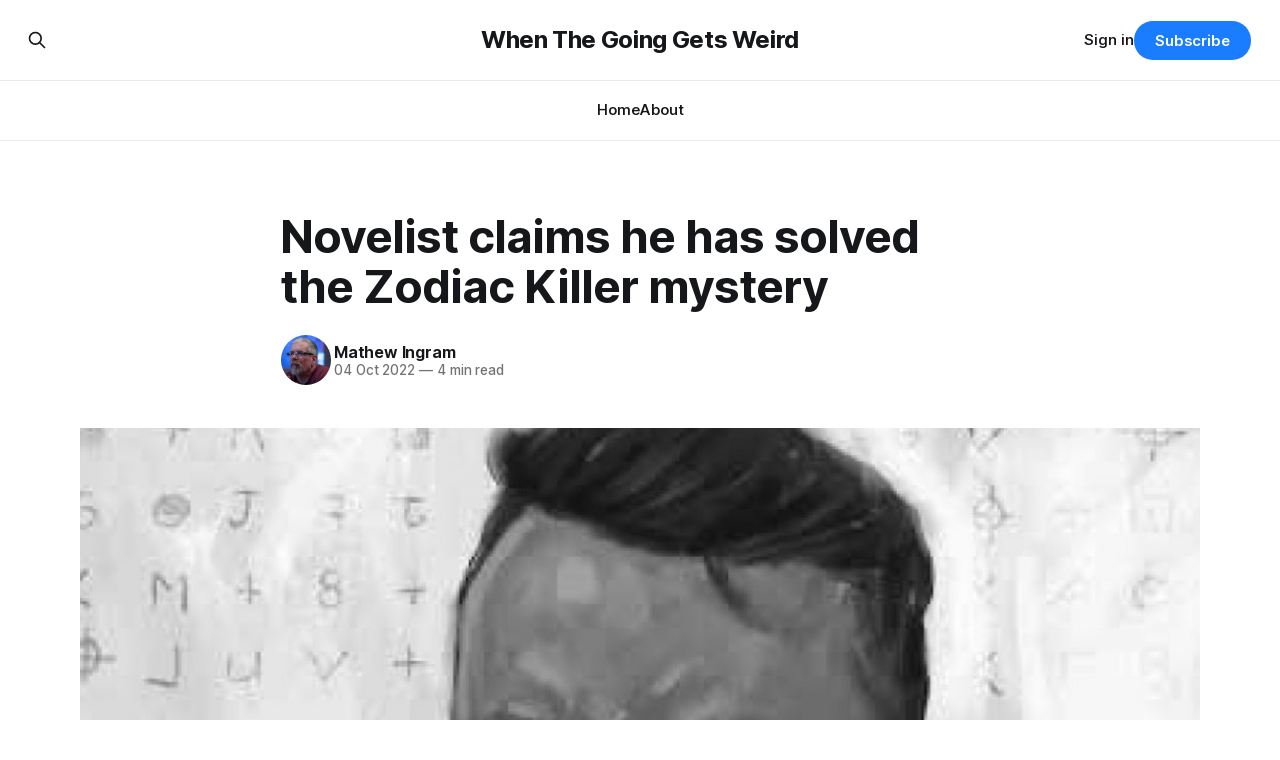

--- FILE ---
content_type: text/html; charset=utf-8
request_url: https://newsletter.mathewingram.com/has-the-zodiac-killer-case-been-solved/
body_size: 9642
content:
<!DOCTYPE html>
<html lang="en">
<head>

    <title>Novelist claims he has solved the Zodiac Killer mystery</title>
    <meta charset="utf-8">
    <meta name="viewport" content="width=device-width, initial-scale=1.0">
    
    <link rel="preload" as="style" href="https://newsletter.mathewingram.com/assets/built/screen.css?v=71526f58b1">
    <link rel="preload" as="script" href="https://newsletter.mathewingram.com/assets/built/source.js?v=71526f58b1">
    
    <link rel="preload" as="font" type="font/woff2" href="https://newsletter.mathewingram.com/assets/fonts/inter-roman.woff2?v=71526f58b1" crossorigin="anonymous">
<style>
    @font-face {
        font-family: "Inter";
        font-style: normal;
        font-weight: 100 900;
        font-display: optional;
        src: url(https://newsletter.mathewingram.com/assets/fonts/inter-roman.woff2?v=71526f58b1) format("woff2");
        unicode-range: U+0000-00FF, U+0131, U+0152-0153, U+02BB-02BC, U+02C6, U+02DA, U+02DC, U+0304, U+0308, U+0329, U+2000-206F, U+2074, U+20AC, U+2122, U+2191, U+2193, U+2212, U+2215, U+FEFF, U+FFFD;
    }
</style>

    <link rel="stylesheet" type="text/css" href="https://newsletter.mathewingram.com/assets/built/screen.css?v=71526f58b1">

    <style>
        :root {
            --background-color: #ffffff
        }
    </style>

    <script>
        /* The script for calculating the color contrast has been taken from
        https://gomakethings.com/dynamically-changing-the-text-color-based-on-background-color-contrast-with-vanilla-js/ */
        var accentColor = getComputedStyle(document.documentElement).getPropertyValue('--background-color');
        accentColor = accentColor.trim().slice(1);

        if (accentColor.length === 3) {
            accentColor = accentColor[0] + accentColor[0] + accentColor[1] + accentColor[1] + accentColor[2] + accentColor[2];
        }

        var r = parseInt(accentColor.substr(0, 2), 16);
        var g = parseInt(accentColor.substr(2, 2), 16);
        var b = parseInt(accentColor.substr(4, 2), 16);
        var yiq = ((r * 299) + (g * 587) + (b * 114)) / 1000;
        var textColor = (yiq >= 128) ? 'dark' : 'light';

        document.documentElement.className = `has-${textColor}-text`;
    </script>

    <link rel="icon" href="https://newsletter.mathewingram.com/content/images/size/w256h256/format/jpeg/2022/08/Me-Perugia2.jpg" type="image/jpeg">
    <link rel="canonical" href="https://newsletter.mathewingram.com/has-the-zodiac-killer-case-been-solved/">
    <meta name="referrer" content="no-referrer-when-downgrade">
    
    <meta property="og:site_name" content="When The Going Gets Weird">
    <meta property="og:type" content="article">
    <meta property="og:title" content="Novelist claims he has solved the Zodiac Killer mystery">
    <meta property="og:description" content="Gloria Doerr was at home when she learned that her late father, Paul Alfred Doerr, had been linked to one of the most notorious murder sprees of the twentieth century. Her son had stumbled on a podcast interview with Jarett Kobek, a best-selling novelist based in Los Angeles, who wrote">
    <meta property="og:url" content="https://newsletter.mathewingram.com/has-the-zodiac-killer-case-been-solved/">
    <meta property="og:image" content="https://newsletter.mathewingram.com/content/images/2022/11/image-28.png">
    <meta property="article:published_time" content="2022-10-04T12:41:08.000Z">
    <meta property="article:modified_time" content="2022-11-08T17:11:43.000Z">
    <meta property="article:publisher" content="https://www.facebook.com/ghost">
    <meta name="twitter:card" content="summary_large_image">
    <meta name="twitter:title" content="Novelist claims he has solved the Zodiac Killer mystery">
    <meta name="twitter:description" content="Gloria Doerr was at home when she learned that her late father, Paul Alfred Doerr, had been linked to one of the most notorious murder sprees of the twentieth century. Her son had stumbled on a podcast interview with Jarett Kobek, a best-selling novelist based in Los Angeles, who wrote">
    <meta name="twitter:url" content="https://newsletter.mathewingram.com/has-the-zodiac-killer-case-been-solved/">
    <meta name="twitter:image" content="https://newsletter.mathewingram.com/content/images/2022/11/image-28.png">
    <meta name="twitter:label1" content="Written by">
    <meta name="twitter:data1" content="Mathew Ingram">
    <meta name="twitter:site" content="@ghost">
    <meta name="twitter:creator" content="@mathewi">
    <meta property="og:image:width" content="1068">
    <meta property="og:image:height" content="712">
    
    <script type="application/ld+json">
{
    "@context": "https://schema.org",
    "@type": "Article",
    "publisher": {
        "@type": "Organization",
        "name": "When The Going Gets Weird",
        "url": "https://newsletter.mathewingram.com/",
        "logo": {
            "@type": "ImageObject",
            "url": "https://newsletter.mathewingram.com/content/images/size/w256h256/format/jpeg/2022/08/Me-Perugia2.jpg",
            "width": 60,
            "height": 60
        }
    },
    "author": {
        "@type": "Person",
        "name": "Mathew Ingram",
        "image": {
            "@type": "ImageObject",
            "url": "https://www.gravatar.com/avatar/f55b866c6a9e608111b706fda77e3de8?s=250&r=x&d=mp",
            "width": 250,
            "height": 250
        },
        "url": "https://newsletter.mathewingram.com/author/mathew/",
        "sameAs": [
            "https://mathewingram.com",
            "https://x.com/mathewi"
        ]
    },
    "headline": "Novelist claims he has solved the Zodiac Killer mystery",
    "url": "https://newsletter.mathewingram.com/has-the-zodiac-killer-case-been-solved/",
    "datePublished": "2022-10-04T12:41:08.000Z",
    "dateModified": "2022-11-08T17:11:43.000Z",
    "image": {
        "@type": "ImageObject",
        "url": "https://newsletter.mathewingram.com/content/images/2022/11/image-28.png",
        "width": 1068,
        "height": 712
    },
    "description": "Gloria Doerr was at home when she learned that her late father, Paul Alfred Doerr, had been linked to one of the most notorious murder sprees of the twentieth century. Her son had stumbled on a podcast interview with Jarett Kobek, a best-selling novelist based in Los Angeles, who wrote in How to Find Zodiac about how her Dad might just have been the maniac who more than fifty years earlier had terrorized the Bay Area with a string of seemingly random killings. But he&#x27;s only the latest suspect: o",
    "mainEntityOfPage": "https://newsletter.mathewingram.com/has-the-zodiac-killer-case-been-solved/"
}
    </script>

    <meta name="generator" content="Ghost 6.12">
    <link rel="alternate" type="application/rss+xml" title="When The Going Gets Weird" href="https://newsletter.mathewingram.com/rss/">
    <script defer src="https://cdn.jsdelivr.net/ghost/portal@~2.56/umd/portal.min.js" data-i18n="true" data-ghost="https://newsletter.mathewingram.com/" data-key="695bcc9a2128523e551983a188" data-api="https://when-the-going-gets-weird.ghost.io/ghost/api/content/" data-locale="en" crossorigin="anonymous"></script><style id="gh-members-styles">.gh-post-upgrade-cta-content,
.gh-post-upgrade-cta {
    display: flex;
    flex-direction: column;
    align-items: center;
    font-family: -apple-system, BlinkMacSystemFont, 'Segoe UI', Roboto, Oxygen, Ubuntu, Cantarell, 'Open Sans', 'Helvetica Neue', sans-serif;
    text-align: center;
    width: 100%;
    color: #ffffff;
    font-size: 16px;
}

.gh-post-upgrade-cta-content {
    border-radius: 8px;
    padding: 40px 4vw;
}

.gh-post-upgrade-cta h2 {
    color: #ffffff;
    font-size: 28px;
    letter-spacing: -0.2px;
    margin: 0;
    padding: 0;
}

.gh-post-upgrade-cta p {
    margin: 20px 0 0;
    padding: 0;
}

.gh-post-upgrade-cta small {
    font-size: 16px;
    letter-spacing: -0.2px;
}

.gh-post-upgrade-cta a {
    color: #ffffff;
    cursor: pointer;
    font-weight: 500;
    box-shadow: none;
    text-decoration: underline;
}

.gh-post-upgrade-cta a:hover {
    color: #ffffff;
    opacity: 0.8;
    box-shadow: none;
    text-decoration: underline;
}

.gh-post-upgrade-cta a.gh-btn {
    display: block;
    background: #ffffff;
    text-decoration: none;
    margin: 28px 0 0;
    padding: 8px 18px;
    border-radius: 4px;
    font-size: 16px;
    font-weight: 600;
}

.gh-post-upgrade-cta a.gh-btn:hover {
    opacity: 0.92;
}</style><script async src="https://js.stripe.com/v3/"></script>
    <script defer src="https://cdn.jsdelivr.net/ghost/sodo-search@~1.8/umd/sodo-search.min.js" data-key="695bcc9a2128523e551983a188" data-styles="https://cdn.jsdelivr.net/ghost/sodo-search@~1.8/umd/main.css" data-sodo-search="https://when-the-going-gets-weird.ghost.io/" data-locale="en" crossorigin="anonymous"></script>
    
    <link href="https://newsletter.mathewingram.com/webmentions/receive/" rel="webmention">
    <script defer src="/public/cards.min.js?v=71526f58b1"></script>
    <link rel="stylesheet" type="text/css" href="/public/cards.min.css?v=71526f58b1">
    <script defer src="/public/comment-counts.min.js?v=71526f58b1" data-ghost-comments-counts-api="https://newsletter.mathewingram.com/members/api/comments/counts/"></script>
    <script defer src="/public/member-attribution.min.js?v=71526f58b1"></script><style>:root {--ghost-accent-color: #1a7dff;}</style>
    <!-- Google tag (gtag.js) -->
<script async src="https://www.googletagmanager.com/gtag/js?id=G-SYG9KDPTBC"></script>
<script>
  window.dataLayer = window.dataLayer || [];
  function gtag(){dataLayer.push(arguments);}
  gtag('js', new Date());

  gtag('config', 'G-SYG9KDPTBC');
</script>

</head>
<body class="post-template has-sans-title has-sans-body">

<div class="gh-viewport">
    
    <header id="gh-navigation" class="gh-navigation is-stacked gh-outer">
    <div class="gh-navigation-inner gh-inner">

        <div class="gh-navigation-brand">
            <a class="gh-navigation-logo is-title" href="https://newsletter.mathewingram.com">
                    When The Going Gets Weird
            </a>
            <button class="gh-search gh-icon-button" aria-label="Search this site" data-ghost-search>
    <svg xmlns="http://www.w3.org/2000/svg" fill="none" viewBox="0 0 24 24" stroke="currentColor" stroke-width="2" width="20" height="20"><path stroke-linecap="round" stroke-linejoin="round" d="M21 21l-6-6m2-5a7 7 0 11-14 0 7 7 0 0114 0z"></path></svg></button>            <button class="gh-burger gh-icon-button" aria-label="Menu">
                <svg xmlns="http://www.w3.org/2000/svg" width="24" height="24" fill="currentColor" viewBox="0 0 256 256"><path d="M224,128a8,8,0,0,1-8,8H40a8,8,0,0,1,0-16H216A8,8,0,0,1,224,128ZM40,72H216a8,8,0,0,0,0-16H40a8,8,0,0,0,0,16ZM216,184H40a8,8,0,0,0,0,16H216a8,8,0,0,0,0-16Z"></path></svg>                <svg xmlns="http://www.w3.org/2000/svg" width="24" height="24" fill="currentColor" viewBox="0 0 256 256"><path d="M205.66,194.34a8,8,0,0,1-11.32,11.32L128,139.31,61.66,205.66a8,8,0,0,1-11.32-11.32L116.69,128,50.34,61.66A8,8,0,0,1,61.66,50.34L128,116.69l66.34-66.35a8,8,0,0,1,11.32,11.32L139.31,128Z"></path></svg>            </button>
        </div>

        <nav class="gh-navigation-menu">
            <ul class="nav">
    <li class="nav-home"><a href="https://newsletter.mathewingram.com/">Home</a></li>
    <li class="nav-about"><a href="https://newsletter.mathewingram.com/about/">About</a></li>
</ul>

        </nav>

        <div class="gh-navigation-actions">
                <button class="gh-search gh-icon-button" aria-label="Search this site" data-ghost-search>
    <svg xmlns="http://www.w3.org/2000/svg" fill="none" viewBox="0 0 24 24" stroke="currentColor" stroke-width="2" width="20" height="20"><path stroke-linecap="round" stroke-linejoin="round" d="M21 21l-6-6m2-5a7 7 0 11-14 0 7 7 0 0114 0z"></path></svg></button>                <div class="gh-navigation-members">
                            <a href="#/portal/signin" data-portal="signin">Sign in</a>
                                <a class="gh-button" href="#/portal/signup" data-portal="signup">Subscribe</a>
                </div>
        </div>

    </div>
</header>

    

<main class="gh-main">

    <article class="gh-article post">

        <header class="gh-article-header gh-canvas">

            <h1 class="gh-article-title is-title">Novelist claims he has solved the Zodiac Killer mystery</h1>

            <div class="gh-article-meta">
                <div class="gh-article-author-image instapaper_ignore">
                            <a href="/author/mathew/">
                                <img class="author-profile-image" src="https://www.gravatar.com/avatar/f55b866c6a9e608111b706fda77e3de8?s&#x3D;250&amp;r&#x3D;x&amp;d&#x3D;mp" alt="Mathew Ingram">
                            </a>
                </div>
                <div class="gh-article-meta-wrapper">
                    <h4 class="gh-article-author-name"><a href="/author/mathew/">Mathew Ingram</a></h4>
                    <div class="gh-article-meta-content">
                        <time class="gh-article-meta-date" datetime="2022-10-04">04 Oct 2022</time>
                            <span class="gh-article-meta-length"><span class="bull">—</span> 4 min read</span>
                    </div>
                </div>
            </div>

                <figure class="gh-article-image">
        <img
            srcset="/content/images/size/w320/2022/11/image-28.png 320w,
                    /content/images/size/w600/2022/11/image-28.png 600w,
                    /content/images/size/w960/2022/11/image-28.png 960w,
                    /content/images/size/w1200/2022/11/image-28.png 1200w,
                    /content/images/size/w2000/2022/11/image-28.png 2000w"
            sizes="(max-width: 1200px) 100vw, 1120px"
            src="/content/images/size/w1200/2022/11/image-28.png"
            alt="Novelist claims he has solved the Zodiac Killer mystery"
        >
    </figure>

        </header>

        <section class="gh-content gh-canvas is-body">
            <p>Gloria Doerr was at home when she learned that her late father, Paul Alfred Doerr, had been linked to one of the most notorious murder sprees of the twentieth century. Her son had stumbled on a podcast interview with Jarett Kobek, a best-selling novelist based in Los Angeles, who wrote in <em>How to Find Zodiac </em>about how her Dad <a href="https://mathewingram.com/3y?ref=newsletter.mathewingram.com">might just have been the maniac</a> who more than fifty years earlier had terrorized the Bay Area with a string of seemingly random killings. But he's only the latest suspect: others include a house painter, a former schoolteacher, and Unabomber Ted Kaczynski. “There are probably 50 or 100 suspects named every year,” sighs Richard Grinell, who runs the website Zodiac Ciphers.</p><h2 id="britain-secretly-backed-mussolini%E2%80%99s-infamous-march-on-rome">Britain secretly backed Mussolini’s infamous March on Rome</h2><p>Benito Mussolini’s seizure of power in Italy in 1922 was secretly assisted by the British government, which bet on the fascist dictator to protect its interests in the Mediterranean, <a href="https://mathewingram.com/40?ref=newsletter.mathewingram.com">a new book claims</a>. Backed by violent gangs of black shirts, Mussolini set up a fascist regime in Italy in the 1920s, banned Jews from public life in the 1930s and sided with Hitler in the Second World War before he was lynched by partisans in 1945. Although he battled the British in Africa during the war, archives show that Mussolini partly owed his rapid rise to British officials who helped to organise his 1922 march on Rome, according to Giovanni Fasanella, co-author of the new book <em>Nero di Londra</em>.</p><figure class="kg-card kg-image-card"><img src="https://newsletter.mathewingram.com/content/images/2022/10/image-1.png" class="kg-image" alt loading="lazy" width="1500" height="843" srcset="https://newsletter.mathewingram.com/content/images/size/w600/2022/10/image-1.png 600w, https://newsletter.mathewingram.com/content/images/size/w1000/2022/10/image-1.png 1000w, https://newsletter.mathewingram.com/content/images/2022/10/image-1.png 1500w" sizes="(min-width: 720px) 720px"></figure><h2 id="hibernating-bears-could-hold-a-clue-to-diabetes">Hibernating bears could hold a clue to diabetes</h2><p>If a human ate tens of thousands of calories a day, ballooned in size, then barely moved for months, the health outcomes would be catastrophic. Scientists have long been puzzled <a href="https://mathewingram.com/3z?ref=newsletter.mathewingram.com">why this same behavior doesn’t lead to diabetes in grizzly bear</a>. About 1 in 10 Americans, or about 37 million people, have Type 2 diabetes. However, unlike humans, bears can mysteriously control their insulin resistance—turning it on and off like a switch. Now, by feeding honey water to hibernating bears, researchers at Washington State University have discovered genetic clues to how these bruins can control their insulin. Their results—published in <em><em>iScience</em></em>—might lead to better diabetes treatments for people.</p><figure class="kg-card kg-image-card"><img src="https://newsletter.mathewingram.com/content/images/2022/10/Hibernating-bears-could-hold-a-clue-to-treating-diabetes.png" class="kg-image" alt loading="lazy" width="633" height="467" srcset="https://newsletter.mathewingram.com/content/images/size/w600/2022/10/Hibernating-bears-could-hold-a-clue-to-treating-diabetes.png 600w, https://newsletter.mathewingram.com/content/images/2022/10/Hibernating-bears-could-hold-a-clue-to-treating-diabetes.png 633w"></figure><h2 id="nasa%E2%80%99s-juno-spacecraft-takes-the-closest-images-of-europa-in-20-years">NASA’s Juno spacecraft takes the closest images of Europa in 20 years</h2><p>NASA’s Juno spacecraft has taken the closest images of Jupiter’s moon Europa in more than two decades. On 29 September, it flew just 352 kilometres above the surface of the icy moon, only the third time any spacecraft has been within 500 kilometres of it. <a href="https://mathewingram.com/41?ref=newsletter.mathewingram.com">The images from this swoop are extraordinarily detailed</a>. At the time of the fly-by, Juno was travelling at nearly 24 kilometres per second, so it only had a 2-hour window to collect detailed data before it sailed away again. In that time, it took pictures and collected data on the moon’s surface composition, interior structure and its interaction with the magnetic field of Jupiter. The pictures reveal ridges and channels slicing across Europa’s surface.</p><figure class="kg-card kg-image-card"><img src="https://newsletter.mathewingram.com/content/images/2022/10/image-3.png" class="kg-image" alt loading="lazy" width="1200" height="800" srcset="https://newsletter.mathewingram.com/content/images/size/w600/2022/10/image-3.png 600w, https://newsletter.mathewingram.com/content/images/size/w1000/2022/10/image-3.png 1000w, https://newsletter.mathewingram.com/content/images/2022/10/image-3.png 1200w" sizes="(min-width: 720px) 720px"></figure><h2 id="mad-magazine%E2%80%99s-oldest-artist-is-still-spoofing-what-makes-us-human">Mad magazine’s oldest artist is still spoofing what makes us human</h2><p>Sergio Aragonés had long read Mad magazine back in Mexico by the time he first landed in New York, toting fresh artwork and hope. He <a href="https://mathewingram.com/42?ref=newsletter.mathewingram.com">stepped through the humor outlet’s front doors 60 years ago</a>, expecting to find the place as wild in spirit as the publication’s satirically hip pages. This was, after all, the home of the staff’s self-anointed “Usual Gang of Idiots.” Instead, the recent college student was introduced to a relatively staid Madison Avenue office. Where was the whimsy? The Mad-cap frivolity? This was no clubhouse of high jinks. “I thought it was going to be a lot of jokes on the walls,” Aragonés says by Zoom from his home in Ojai, Calif., where he celebrated his 85th birthday last month.</p><figure class="kg-card kg-image-card"><img src="https://newsletter.mathewingram.com/content/images/2022/10/image-4.png" class="kg-image" alt loading="lazy" width="691" height="518" srcset="https://newsletter.mathewingram.com/content/images/size/w600/2022/10/image-4.png 600w, https://newsletter.mathewingram.com/content/images/2022/10/image-4.png 691w"></figure><h2 id="radiation-from-the-chernobyl-nuclear-reactor-turned-the-frogs-black">Radiation from the Chernobyl nuclear reactor turned the frogs black</h2><p>It’s not often that you can watch evolution in action right in front of your eyes, but if you ever manage to visit the Chernobyl Exclusion Zone — which is a most unusual holiday plan — then you may notice its normally green frogs are now black. <a href="https://mathewingram.com/43?ref=newsletter.mathewingram.com">As black as charcoal briquettes</a>. What happened? The accident resulted in huge amounts of radioactive cesium-137 being deposited throughout most of Ukraine as well as in parts of Norway and the UK. It is well-known that radioisotopes that collide with DNA can damage it, and this damage can create to genetic mutations. But not all mutations are harmful. Apparently, some of these genetic mutations caused the local population of the Eastern tree frog, <em><em>Hyla orientalis</em></em>, to change its skin color from bright green to black.</p><figure class="kg-card kg-image-card"><img src="https://newsletter.mathewingram.com/content/images/2022/10/image-5.png" class="kg-image" alt loading="lazy" width="959" height="477" srcset="https://newsletter.mathewingram.com/content/images/size/w600/2022/10/image-5.png 600w, https://newsletter.mathewingram.com/content/images/2022/10/image-5.png 959w" sizes="(min-width: 720px) 720px"></figure><h2 id="when-a-sandstorm-follows-a-snowstorm">When a sandstorm follows a snowstorm</h2><figure class="kg-card kg-embed-card"><blockquote class="twitter-tweet"><p lang="en" dir="ltr">When a sandstorm follows a snowstorm.<br><br>Credit: x509o/tiktok<a href="https://t.co/UvhHHN5juH?ref=newsletter.mathewingram.com">pic.twitter.com/UvhHHN5juH</a></p>&mdash; Wonder of Science (@wonderofscience) <a href="https://twitter.com/wonderofscience/status/1576912449877467136?ref_src=twsrc%5Etfw&ref=newsletter.mathewingram.com">October 3, 2022</a></blockquote>
<script async src="https://platform.twitter.com/widgets.js" charset="utf-8"></script>
</figure>
        </section>

    </article>

        <div class="gh-comments gh-canvas">
            
        <script defer src="https://cdn.jsdelivr.net/ghost/comments-ui@~1.3/umd/comments-ui.min.js" data-locale="en" data-ghost-comments="https://newsletter.mathewingram.com/" data-api="https://when-the-going-gets-weird.ghost.io/ghost/api/content/" data-admin="https://when-the-going-gets-weird.ghost.io/ghost/" data-key="695bcc9a2128523e551983a188" data-title="null" data-count="true" data-post-id="633c1821c48342003d661e2c" data-color-scheme="auto" data-avatar-saturation="60" data-accent-color="#1a7dff" data-comments-enabled="all" data-publication="When The Going Gets Weird" crossorigin="anonymous"></script>
    
        </div>

</main>


            <section class="gh-container is-grid gh-outer">
                <div class="gh-container-inner gh-inner">
                    <h2 class="gh-container-title">Read more</h2>
                    <div class="gh-feed">
                            <article class="gh-card post">
    <a class="gh-card-link" href="/lawyer-representing-elon-musk-is-an-actual-working-clown/">
            <figure class="gh-card-image">
                <img
                    srcset="/content/images/size/w160/format/webp/2026/01/image-72-1--1-.png 160w,
                            /content/images/size/w320/format/webp/2026/01/image-72-1--1-.png 320w,
                            /content/images/size/w600/format/webp/2026/01/image-72-1--1-.png 600w,
                            /content/images/size/w960/format/webp/2026/01/image-72-1--1-.png 960w,
                            /content/images/size/w1200/format/webp/2026/01/image-72-1--1-.png 1200w,
                            /content/images/size/w2000/format/webp/2026/01/image-72-1--1-.png 2000w"
                    sizes="320px"
                    src="/content/images/size/w600/2026/01/image-72-1--1-.png"
                    alt="Lawyer representing Elon Musk is an actual working clown"
                    loading="lazy"
                >
            </figure>
        <div class="gh-card-wrapper">
            <h3 class="gh-card-title is-title">Lawyer representing Elon Musk is an actual working clown</h3>
                    <p class="gh-card-excerpt is-body">Elon Musk and Sam Altman are engaged in a courtroom clash of the titans over the origins of OpenAI, now one of the most important artificial intelligence companies in the world. In San Francisco federal court, they are suing each other in a dizzying series of claims and counterclaims. In</p>
            <footer class="gh-card-meta">
<!--
             -->                    <time class="gh-card-date" datetime="2026-01-19">19 Jan 2026</time>
                <!--
         --></footer>
        </div>
    </a>
</article>
                            <article class="gh-card post">
    <a class="gh-card-link" href="/this-belgian-teen-just-got-his-phd-in-quantum-physics/">
            <figure class="gh-card-image">
                <img
                    srcset="/content/images/size/w160/format/webp/2026/01/image-67-1-1.png 160w,
                            /content/images/size/w320/format/webp/2026/01/image-67-1-1.png 320w,
                            /content/images/size/w600/format/webp/2026/01/image-67-1-1.png 600w,
                            /content/images/size/w960/format/webp/2026/01/image-67-1-1.png 960w,
                            /content/images/size/w1200/format/webp/2026/01/image-67-1-1.png 1200w,
                            /content/images/size/w2000/format/webp/2026/01/image-67-1-1.png 2000w"
                    sizes="320px"
                    src="/content/images/size/w600/2026/01/image-67-1-1.png"
                    alt="This Belgian teen just got his PhD in quantum physics"
                    loading="lazy"
                >
            </figure>
        <div class="gh-card-wrapper">
            <h3 class="gh-card-title is-title">This Belgian teen just got his PhD in quantum physics</h3>
                    <p class="gh-card-excerpt is-body">Belgian child prodigy Laurent Simons has officially become a doctor in quantum physics at just 15 years old. On Monday, he successfully defended his doctoral thesis at the University of Antwerp, VTM Nieuws reported. According to VTM, Laurent believes he may be the youngest person ever to obtain a PhD.</p>
            <footer class="gh-card-meta">
<!--
             -->                    <time class="gh-card-date" datetime="2026-01-16">16 Jan 2026</time>
                <!--
         --></footer>
        </div>
    </a>
</article>
                            <article class="gh-card post">
    <a class="gh-card-link" href="/she-refused-to-give-up-her-seat-months-before-rosa-parks/">
            <figure class="gh-card-image">
                <img
                    srcset="/content/images/size/w160/format/webp/2026/01/image-56-1--1-.png 160w,
                            /content/images/size/w320/format/webp/2026/01/image-56-1--1-.png 320w,
                            /content/images/size/w600/format/webp/2026/01/image-56-1--1-.png 600w,
                            /content/images/size/w960/format/webp/2026/01/image-56-1--1-.png 960w,
                            /content/images/size/w1200/format/webp/2026/01/image-56-1--1-.png 1200w,
                            /content/images/size/w2000/format/webp/2026/01/image-56-1--1-.png 2000w"
                    sizes="320px"
                    src="/content/images/size/w600/2026/01/image-56-1--1-.png"
                    alt="She refused to give up her seat months before Rosa Parks"
                    loading="lazy"
                >
            </figure>
        <div class="gh-card-wrapper">
            <h3 class="gh-card-title is-title">She refused to give up her seat months before Rosa Parks</h3>
                    <p class="gh-card-excerpt is-body">Claudette Colvin, whose refusal in 1955 to give up her seat to a white woman on a segregated bus in Montgomery, Ala., came months before it was overshadowed by a similar act of resistance in the same city by Rosa Parks, a historic moment that helped galvanize the civil rights</p>
            <footer class="gh-card-meta">
<!--
             -->                    <time class="gh-card-date" datetime="2026-01-15">15 Jan 2026</time>
                <!--
         --></footer>
        </div>
    </a>
</article>
                            <article class="gh-card post">
    <a class="gh-card-link" href="/his-uber-driver-had-never-been-tobogganing-so-he-took-him/">
            <figure class="gh-card-image">
                <img
                    srcset="/content/images/size/w160/format/webp/2026/01/image-50-1-1-1.png 160w,
                            /content/images/size/w320/format/webp/2026/01/image-50-1-1-1.png 320w,
                            /content/images/size/w600/format/webp/2026/01/image-50-1-1-1.png 600w,
                            /content/images/size/w960/format/webp/2026/01/image-50-1-1-1.png 960w,
                            /content/images/size/w1200/format/webp/2026/01/image-50-1-1-1.png 1200w,
                            /content/images/size/w2000/format/webp/2026/01/image-50-1-1-1.png 2000w"
                    sizes="320px"
                    src="/content/images/size/w600/2026/01/image-50-1-1-1.png"
                    alt="His Uber driver had never been tobogganing so he took him"
                    loading="lazy"
                >
            </figure>
        <div class="gh-card-wrapper">
            <h3 class="gh-card-title is-title">His Uber driver had never been tobogganing so he took him</h3>
                    <p class="gh-card-excerpt is-body">When Dave Nguyen started chatting with his Uber driver days before Christmas, he discovered that he had never been tobogganing in his life, so something had to change. It was a snowy night downtown, and Nguyen had just finished his company Christmas party at Giovanni’s Restaurant. But Nguyen felt</p>
            <footer class="gh-card-meta">
<!--
             -->                    <time class="gh-card-date" datetime="2026-01-14">14 Jan 2026</time>
                <!--
         --></footer>
        </div>
    </a>
</article>
                    </div>
                </div>
            </section>

    
    <footer class="gh-footer gh-outer">
    <div class="gh-footer-inner gh-inner">

        <div class="gh-footer-bar">
            <span class="gh-footer-logo is-title">
                    When The Going Gets Weird
            </span>
            <nav class="gh-footer-menu">
                <ul class="nav">
    <li class="nav-sign-up"><a href="#/portal/">Sign up</a></li>
</ul>

            </nav>
            <div class="gh-footer-copyright">
                Powered by <a href="https://ghost.org/" target="_blank" rel="noopener">Ghost</a>
            </div>
        </div>

                <section class="gh-footer-signup">
                    <h2 class="gh-footer-signup-header is-title">
                        When The Going Gets Weird
                    </h2>
                    <p class="gh-footer-signup-subhead is-body">
                        Links that interest me, and maybe you
                    </p>
                    <form class="gh-form" data-members-form>
    <input class="gh-form-input" id="footer-email" name="email" type="email" placeholder="jamie@example.com" required data-members-email>
    <button class="gh-button" type="submit" aria-label="Subscribe">
        <span><span>Subscribe</span> <svg xmlns="http://www.w3.org/2000/svg" width="32" height="32" fill="currentColor" viewBox="0 0 256 256"><path d="M224.49,136.49l-72,72a12,12,0,0,1-17-17L187,140H40a12,12,0,0,1,0-24H187L135.51,64.48a12,12,0,0,1,17-17l72,72A12,12,0,0,1,224.49,136.49Z"></path></svg></span>
        <svg xmlns="http://www.w3.org/2000/svg" height="24" width="24" viewBox="0 0 24 24">
    <g stroke-linecap="round" stroke-width="2" fill="currentColor" stroke="none" stroke-linejoin="round" class="nc-icon-wrapper">
        <g class="nc-loop-dots-4-24-icon-o">
            <circle cx="4" cy="12" r="3"></circle>
            <circle cx="12" cy="12" r="3"></circle>
            <circle cx="20" cy="12" r="3"></circle>
        </g>
        <style data-cap="butt">
            .nc-loop-dots-4-24-icon-o{--animation-duration:0.8s}
            .nc-loop-dots-4-24-icon-o *{opacity:.4;transform:scale(.75);animation:nc-loop-dots-4-anim var(--animation-duration) infinite}
            .nc-loop-dots-4-24-icon-o :nth-child(1){transform-origin:4px 12px;animation-delay:-.3s;animation-delay:calc(var(--animation-duration)/-2.666)}
            .nc-loop-dots-4-24-icon-o :nth-child(2){transform-origin:12px 12px;animation-delay:-.15s;animation-delay:calc(var(--animation-duration)/-5.333)}
            .nc-loop-dots-4-24-icon-o :nth-child(3){transform-origin:20px 12px}
            @keyframes nc-loop-dots-4-anim{0%,100%{opacity:.4;transform:scale(.75)}50%{opacity:1;transform:scale(1)}}
        </style>
    </g>
</svg>        <svg class="checkmark" xmlns="http://www.w3.org/2000/svg" viewBox="0 0 52 52">
    <path class="checkmark__check" fill="none" d="M14.1 27.2l7.1 7.2 16.7-16.8"/>
    <style>
        .checkmark {
            width: 40px;
            height: 40px;
            display: block;
            stroke-width: 2.5;
            stroke: currentColor;
            stroke-miterlimit: 10;
        }

        .checkmark__check {
            transform-origin: 50% 50%;
            stroke-dasharray: 48;
            stroke-dashoffset: 48;
            animation: stroke .3s cubic-bezier(0.650, 0.000, 0.450, 1.000) forwards;
        }

        @keyframes stroke {
            100% { stroke-dashoffset: 0; }
        }
    </style>
</svg>    </button>
    <p data-members-error></p>
</form>                </section>

    </div>
</footer>    
</div>

    <div class="pswp" tabindex="-1" role="dialog" aria-hidden="true">
    <div class="pswp__bg"></div>

    <div class="pswp__scroll-wrap">
        <div class="pswp__container">
            <div class="pswp__item"></div>
            <div class="pswp__item"></div>
            <div class="pswp__item"></div>
        </div>

        <div class="pswp__ui pswp__ui--hidden">
            <div class="pswp__top-bar">
                <div class="pswp__counter"></div>

                <button class="pswp__button pswp__button--close" title="Close (Esc)"></button>
                <button class="pswp__button pswp__button--share" title="Share"></button>
                <button class="pswp__button pswp__button--fs" title="Toggle fullscreen"></button>
                <button class="pswp__button pswp__button--zoom" title="Zoom in/out"></button>

                <div class="pswp__preloader">
                    <div class="pswp__preloader__icn">
                        <div class="pswp__preloader__cut">
                            <div class="pswp__preloader__donut"></div>
                        </div>
                    </div>
                </div>
            </div>

            <div class="pswp__share-modal pswp__share-modal--hidden pswp__single-tap">
                <div class="pswp__share-tooltip"></div>
            </div>

            <button class="pswp__button pswp__button--arrow--left" title="Previous (arrow left)"></button>
            <button class="pswp__button pswp__button--arrow--right" title="Next (arrow right)"></button>

            <div class="pswp__caption">
                <div class="pswp__caption__center"></div>
            </div>
        </div>
    </div>
</div>
<script src="https://newsletter.mathewingram.com/assets/built/source.js?v=71526f58b1"></script>



</body>
</html>
